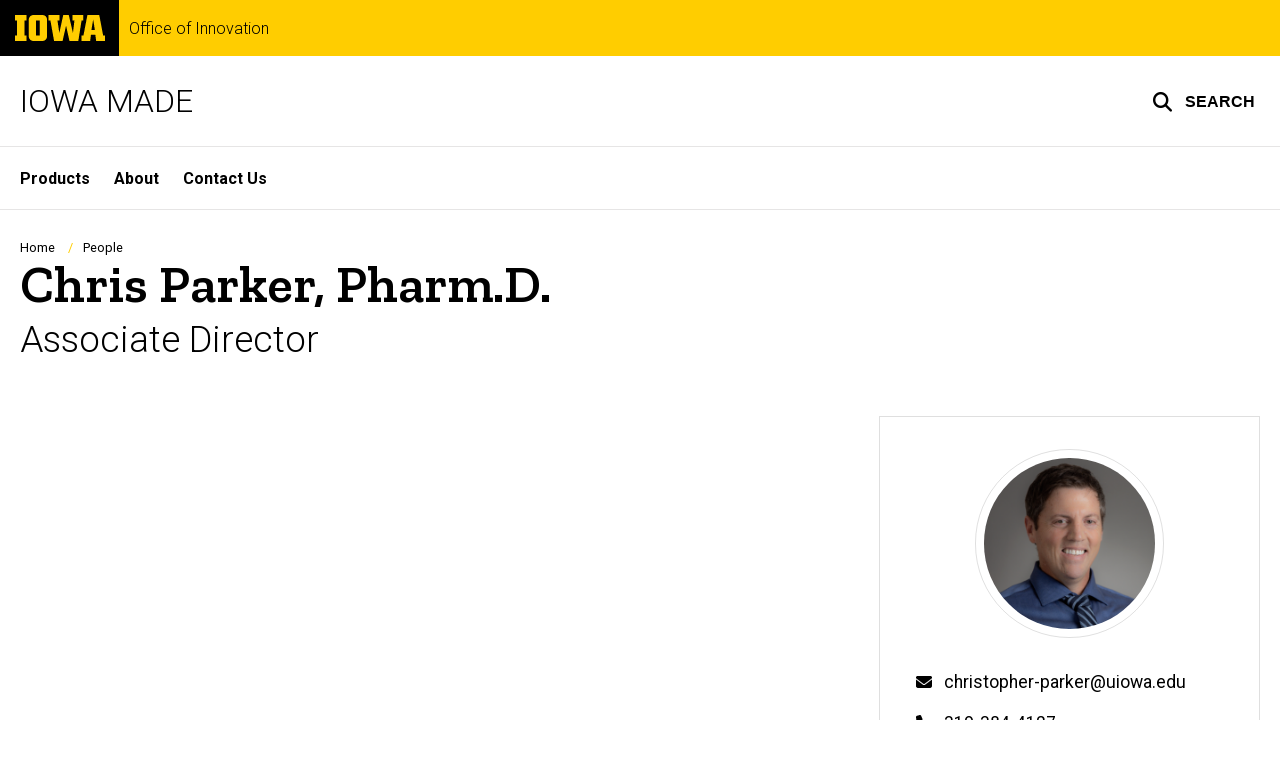

--- FILE ---
content_type: text/html; charset=UTF-8
request_url: https://iowamade.org/people/chris-parker
body_size: 7839
content:

<!DOCTYPE html>
<html lang="en" dir="ltr" prefix="og: https://ogp.me/ns#" class="no-js">
  <head>
    <meta charset="utf-8" />
<link rel="preconnect" href="https://fonts.googleapis.com" />
<link rel="preconnect" href="https://fonts.googleapis.com" crossorigin="anonymous" />
<noscript><style>form.antibot * :not(.antibot-message) { display: none !important; }</style>
</noscript><script async src="https://www.googletagmanager.com/gtag/js?id=G-7BJVJ78CH9"></script>
<script>window.dataLayer = window.dataLayer || [];function gtag(){dataLayer.push(arguments)};gtag("js", new Date());gtag("set", "developer_id.dMDhkMT", true);gtag("config", "G-7BJVJ78CH9", {"groups":"default","page_placeholder":"PLACEHOLDER_page_location","allow_ad_personalization_signals":false});</script>
<link rel="shortlink" href="https://iowamade.org/node/96" />
<meta name="robots" content="index, follow" />
<link rel="canonical" href="https://iowamade.org/people/chris-parker" />
<link rel="image_src" href="https://iowamade.org/sites/iowamade.org/files/styles/large/public/2023-06/ChrisParker.png?itok=meqLnVlW" />
<meta name="referrer" content="no-referrer-when-downgrade" />
<link rel="icon" href="/profiles/custom/sitenow/assets/favicon.ico" />
<link rel="mask-icon" href="/profiles/custom/sitenow/assets/safari-pinned-tab.svg" />
<link rel="icon" sizes="16x16" href="/profiles/custom/sitenow/assets/favicon-16x16.png" />
<link rel="icon" sizes="32x32" href="/profiles/custom/sitenow/assets/favicon-32x32.png" />
<link rel="icon" sizes="96x96" href="/profiles/custom/sitenow/assets/favicon-96x96.png" />
<link rel="icon" sizes="192x192" href="/profiles/custom/sitenow/assets/android-chrome-192x192.png" />
<link rel="apple-touch-icon" href="/profiles/custom/sitenow/assets/apple-touch-icon-60x60.png" />
<link rel="apple-touch-icon" sizes="72x72" href="/profiles/custom/sitenow/assets/apple-touch-icon-72x72.png" />
<link rel="apple-touch-icon" sizes="76x76" href="/profiles/custom/sitenow/assets/apple-touch-icon-76x76.png" />
<link rel="apple-touch-icon" sizes="114x114" href="/profiles/custom/sitenow/assets/apple-touch-icon-114x114.png" />
<link rel="apple-touch-icon" sizes="120x120" href="/profiles/custom/sitenow/assets/apple-touch-icon-120x120.png" />
<link rel="apple-touch-icon" sizes="144x144" href="/profiles/custom/sitenow/assets/apple-touch-icon-144x144.png" />
<link rel="apple-touch-icon" sizes="152x152" href="/profiles/custom/sitenow/assets/apple-touch-icon-152x152.png" />
<link rel="apple-touch-icon" sizes="180x180" href="/profiles/custom/sitenow/assets/apple-touch-icon-180x180.png" />
<link rel="apple-touch-icon-precomposed" sizes="180x180" href="/profiles/custom/sitenow/assets/apple-touch-icon-precomposed.png" />
<meta property="og:site_name" content="IOWA MADE - Office of Innovation | The University of Iowa" />
<meta property="og:type" content="profile" />
<meta property="og:url" content="https://iowamade.org/people/chris-parker" />
<meta property="og:title" content="Chris Parker, Pharm.D." />
<meta property="og:image:url" content="https://iowamade.org/sites/iowamade.org/files/styles/large/public/2023-06/ChrisParker.png?itok=meqLnVlW" />
<meta name="twitter:card" content="summary_large_image" />
<meta name="twitter:title" content="Chris Parker, Pharm.D." />
<meta name="twitter:image" content="https://iowamade.org/sites/iowamade.org/files/styles/large/public/2023-06/ChrisParker.png?itok=meqLnVlW" />
<meta name="theme-color" content="#000000" />
<link rel="manifest" href="/profiles/custom/sitenow/assets/site.webmanifest" crossorigin="use-credentials" />
<meta name="apple-mobile-web-app-status-bar-style" content="black" />
<meta http-equiv="x-ua-compatible" content="IE=edge" />
<meta name="msapplication-square150x150logo" content="/profiles/custom/sitenow/assets/mstile-150x150.png" />
<meta name="msapplication-tilecolor" content="#000000" />
<meta name="msapplication-tileimage" content="/profiles/custom/sitenow/assets/mstile-150x150.png" />
<meta name="Generator" content="Drupal 10 (https://www.drupal.org)" />
<meta name="MobileOptimized" content="width" />
<meta name="HandheldFriendly" content="true" />
<meta name="viewport" content="width=device-width, initial-scale=1.0" />
<script type="application/ld+json">{
    "@context": "https://schema.org",
    "@graph": [
        {
            "@type": "Person",
            "name": "Chris  Parker, Pharm.D.",
            "image": {
                "@type": "ImageObject",
                "representativeOfPage": "True",
                "url": "https://iowamade.org/sites/iowamade.org/files/styles/large/public/2023-06/ChrisParker.png?itok=meqLnVlW"
            }
        }
    ]
}</script>
<meta name="web-author" content="SiteNow v3 (https://sitenow.uiowa.edu)" />

    <title>Chris Parker, Pharm.D. | IOWA MADE - Office of Innovation | The University of Iowa</title>
    <link rel="stylesheet" media="all" href="/sites/iowamade.org/files/css/css_0WA5U43OMpQqTyrq0yryKeAPNkOPn5BQfW8e-KcoLwM.css?delta=0&amp;language=en&amp;theme=uids_base&amp;include=[base64]" />
<link rel="stylesheet" media="all" href="/sites/iowamade.org/files/css/css_9Cox1757szHKVOoZhfDHBKopi4IXpipfB58w8Rqy9uA.css?delta=1&amp;language=en&amp;theme=uids_base&amp;include=[base64]" />
<link rel="stylesheet" media="all" href="https://fonts.googleapis.com/css2?family=Roboto:ital,wght@0,300;0,400;0,500;0,700;0,900;1,400;1,700&amp;display=swap" />
<link rel="stylesheet" media="all" href="https://fonts.googleapis.com/css2?family=Zilla+Slab:wght@400;600;700&amp;display=swap" />
<link rel="stylesheet" media="all" href="https://fonts.googleapis.com/css2?family=Antonio:wght@100;300;700&amp;display=swap" />
<link rel="stylesheet" media="all" href="/sites/iowamade.org/files/css/css_03w8ZxbZ_IYBf3SqoF3PjHT2Qxu7qiMs58Ld4zxSymQ.css?delta=5&amp;language=en&amp;theme=uids_base&amp;include=[base64]" />
<link rel="stylesheet" media="all" href="/themes/custom/uids_base/assets/css/components/card.css?t985ja" />
<link rel="stylesheet" media="all" href="/themes/custom/uids_base/assets/css/paragraphs/uiowa-paragraphs-card.css?t985ja" />
<link rel="stylesheet" media="all" href="/themes/custom/uids_base/assets/css/media/embedded-entity.css?t985ja" />
<link rel="stylesheet" media="all" href="/sites/iowamade.org/files/css/css_j5GQQxQuSa70lYsDJIGUVP9ajBUOY9ruq6g_dmx9Ld4.css?delta=9&amp;language=en&amp;theme=uids_base&amp;include=[base64]" />
<link rel="stylesheet" media="all" href="/themes/custom/uids_base/assets/css/components/menus/superfish/horizontal-menu.css?t985ja" />
<link rel="stylesheet" media="all" href="/themes/custom/uids_base/assets/css/components/logo.css?t985ja" />
<link rel="stylesheet" media="all" href="/themes/custom/uids_base/assets/css/components/menus/main-menu.css?t985ja" />
<link rel="stylesheet" media="all" href="/themes/custom/uids_base/assets/css/media/media--type-image.css?t985ja" />
<link rel="stylesheet" media="all" href="/themes/custom/uids_base/assets/css/components/menus/superfish/mega-menu.css?t985ja" />
<link rel="stylesheet" media="all" href="/themes/custom/uids_base/assets/css/components/media.css?t985ja" />
<link rel="stylesheet" media="all" href="/sites/iowamade.org/files/css/css_9jcftuP-wDNcOZUnCMqzrxflj_oGyOWvMtgREikXKZo.css?delta=16&amp;language=en&amp;theme=uids_base&amp;include=[base64]" />
<link rel="stylesheet" media="print" href="/sites/iowamade.org/files/css/css_QB1t1Twe4HI3E6eDK1jYqZVd233EBOBdWpUR1aKcYyg.css?delta=17&amp;language=en&amp;theme=uids_base&amp;include=[base64]" />
<link rel="stylesheet" media="all" href="/sites/iowamade.org/files/css/css_U2xC4ADSKsUa9KJ7NdscFFcY_SwqWNZfc1LdDVdhmOY.css?delta=18&amp;language=en&amp;theme=uids_base&amp;include=[base64]" />
<link rel="stylesheet" media="all" href="/themes/custom/uids_base/assets/css/components/search-toggle.css?t985ja" />
<link rel="stylesheet" media="all" href="/sites/iowamade.org/files/css/css_ZgP6GU_Nrkr1AfRNAmEkgRzP3OkmmFGWda3aSh8vhhk.css?delta=20&amp;language=en&amp;theme=uids_base&amp;include=[base64]" />

    <script src="/libraries/fontawesome/js/fontawesome.min.js?v=6.7.2" defer></script>
<script src="/libraries/fontawesome/js/brands.min.js?v=6.7.2" defer></script>
<script src="/libraries/fontawesome/js/regular.min.js?v=6.7.2" defer></script>
<script src="/libraries/fontawesome/js/solid.min.js?v=6.7.2" defer></script>

  </head>
  <body class="layout-page-sidebars-none header-not-sticky no-top-scroll path-node page-node-type-person inline has-top-links layout-builder-enabled">

<div class="skip-link-region" role="region" aria-label="skip-link">
  <a href="#main-content" class="visually-hidden focusable skip-link" role="link" aria-label="skip to main content">
    Skip to main content
  </a>
</div>



  <div class="dialog-off-canvas-main-canvas" data-off-canvas-main-canvas>
    


  


<header data-uids-header  class="iowa-bar--narrow iowa-bar horizontal">
  <div class="iowa-bar__container">
                  

                      

<div class="logo logo--tab">
  <a href="https://uiowa.edu">
    <div class="element-invisible">The University of Iowa</div>
    <svg xmlns="http://www.w3.org/2000/svg" class="logo-icon" aria-labelledby="logo-header" role="img" viewBox="0 0 311.6 90.2">
      <path class="st0" d="M40 18.8h-7.3v52.4H40v19H0v-19h7.3V18.8H0V0h40V18.8z"/>
      <path class="st0" d="M93.8 90.2h-29c-10.5 0-17.4-6.9-17.4-18.2V18.2C47.4 7 54.4 0 64.8 0h29c10.5 0 17.4 7 17.4 18.2V72C111.2 83.2 104.2 90.2 93.8 90.2zM85.6 71.2V18.8H73v52.4H85.6z"/>
      <path class="st0" d="M122.6 18.8h-6.4V0h38v18.9H147l6.5 43.4L167 0h19.2l14.4 62.3 5.2-43.4h-6.6V0h37.5v18.9h-6.2l-11.3 71.4h-30.6l-11.8-53.2 -12.1 53.1h-29.4L122.6 18.8z"/>
      <path class="st0" d="M230.1 71.2h6.9L250.7 0h41l13.5 71.2h6.4v19H281l-2.9-22h-15.2l-2.7 22h-30L230.1 71.2 230.1 71.2zM276.5 51.7l-5.8-36.4 -6 36.4H276.5z"/>
      <image src="/themes/custom/uids_base/uids/assets/images/uiowa-primary.png">
        <title id="logo-header">University of Iowa</title>
      </image>
    </svg>
  </a>
</div>
                        
    
        <div class="parent-site-name">
        <a href="https://innovation.uiowa.edu/">
            Office of Innovation
          </a>
      </div>
    </div>

    <div class="iowa-bar__below horizontal">
    <div class="iowa-bar__container">

                <h1 class="site-name">
        <a href="/">
            IOWA MADE
          </a>
      </h1>
      
              


<div class="search-wrapper">
    <div class="search-overlay" id="search-overlay" aria-hidden="true" aria-label="search tools for this site">
          <div class="region region-search">
      <div id="block-uiowasearch" class="block block-uiowa-search block-uiowa-search-form">
    
    
          <form class="uiowa-search--search-form search-google-appliance-search-form form uids-search" aria-label="site search" role="search" data-drupal-selector="uiowa-search-form" action="/search" method="post" id="uiowa-search-form" accept-charset="UTF-8">
        <label class="sr-only" for="edit-search-terms">Search</label>
        <input placeholder="Search this site" data-drupal-selector="edit-search-terms" type="text" id="edit-search-terms" name="search-terms" value="" size="15" maxlength="256" />

        <button aria-label="Submit Search" type="Submit"><span>Submit Search</span></button>
<input autocomplete="off" data-drupal-selector="form-njzt5lzyb3v1iqt99j4antcjoxoy8ttem-e3qcpvngo" type="hidden" name="form_build_id" value="form-nJzt5LZyB3V1IQT99J4ANtcJoXOy8TtEM_e3qcPvngo" />
<input data-drupal-selector="edit-uiowa-search-form" type="hidden" name="form_id" value="uiowa_search_form" />

</form>

      </div>

  </div>

        
    </div>

      <button type="button" class="search-button" role="button" aria-expanded="false" aria-controls="search-overlay" aria-label="Toggle search form">
	<span id="search-button-label">Search</span>
</button>
  
</div>
                                    </div>
  </div>
</header>

      
    
        
    <nav class="nav--horizontal" aria-label="Primary menu">
      <div class="page__container">
          <div class="region region-primary-menu">
      <div id="block-main-navigation-superfish-horizontal" class="block block-superfish block-superfishmain">
    
    
          
<nav aria-label="Main">
  <h2 class="visually-hidden">Site Main Navigation</h2>
  <ul id="superfish-main" class="menu sf-menu sf-main sf-horizontal sf-style-none sf-horiz-menu">
    
<li id="main-menu-link-content2db1f66a-c952-442e-a64f-f0e9ae48c9c5--2" class="sf-depth-1 sf-no-children sf-first">

  
              <a href="/products" class="sf-depth-1">Products</a>
    
        
                
    
  
  </li>


<li id="main-menu-link-content234d1fe7-70a7-4455-a7f8-3394b5c4019e--2" class="sf-depth-1 sf-no-children">

  
              <a href="/about" class="sf-depth-1">About</a>
    
        
                
    
  
  </li>


<li id="main-menu-link-content55c74850-0ebd-4260-8b16-f0f14e9ed207--2" class="sf-depth-1 sf-no-children sf-last">

  
              <a href="/contact-us" title="Sends the user to the contact us page" class="sf-depth-1">Contact Us</a>
    
        
                
    
  
  </li>



  </ul>
</nav>

      </div>

  </div>

      </div>
    </nav>
  

    <div class="region region-alert">
      <div id="block-alertsblock" class="block block-uiowa-alerts block-uiowa-alerts-block">
    
    
          
    
<div class="uiowa-alerts-wrapper">
    
<div class="hawk-alerts-wrapper"></div>
</div>

      </div>
<div data-drupal-messages-fallback class="hidden messages-list uids-messages-container"></div>

  </div>



<main role="main"  class="content__container">

  <a id="main-content" tabindex="-1"></a>
  
  
    <div class="region region-content">
      <div id="block-uids-base-content" class="block block-system block-system-main-block">
    
    
          

<div class="node node--type-person node--view-mode-full">

  
    

  
  <div class="node__content">
    



      
      
  





      
                
  

    <div class="layout layout--onecol layout__container">
        <div class="layout__spacing_container">
      
                            <div  class="column-container layout__region layout__region--content">
              <div class="block block-system block-system-breadcrumb-block">
    
    
            <nav class="breadcrumb" role="navigation" aria-labelledby="system-breadcrumb">
    <h2 id="system-breadcrumb" class="visually-hidden">Breadcrumb</h2>
    <ol>
          <li>
                  <a href="/">Home</a>
              </li>
          <li>
                  <a href="/people">People</a>
              </li>
        </ol>
  </nav>

      </div>
  <div class="block block-layout-builder block-field-blocknodepersontitle">
    
    
          <h1  class="page-title headline--serif headline"><span>Chris  Parker, Pharm.D.</span></h1>
      </div>
  <div class="block block-layout-builder block-field-blocknodepersonfield-person-position">
    
    
          
  

  
    
    <div class="field field--name-field-person-position field--type-string field--label-hidden field__items">
                
              <div class="field__item">Associate Director </div>
            </div>

    
  
      </div>

          </div>
        
          </div>
  </div>





<div class="page__container--normal section-alignment__start layout layout__container layout--twocol layout--twocol--67-33">
    <div class="layout__spacing_container">
          <div  class="layout__region layout__region--main">
        
      </div>
    
                <div class="card bg--white layout__region-container">
  
  
                        
            <div  class="media--medium media--circle media--border card--media-padded layout__region layout__region--card-media media">
              <div class="media__inner">
                  <div class="block block-layout-builder block-field-blocknodepersonfield-image">
    
    
          
  

<div class="media media--type-image media--view-mode-medium__square">
  
      
  

  
    
              <div class="field field--name-field-media-image field--type-image field--label-hidden field__item">              <img loading="lazy" srcset="/sites/iowamade.org/files/styles/square__384_x_384/public/2023-06/ChrisParker.png?h=9f50bd47&amp;itok=OG1zuvhW 384w, /sites/iowamade.org/files/styles/square__768_x_768/public/2023-06/ChrisParker.png?h=9f50bd47&amp;itok=MY5_2qH2 768w, /sites/iowamade.org/files/styles/square__1024_x_1024/public/2023-06/ChrisParker.png?h=9f50bd47&amp;itok=6qYNQgoS 1024w, /sites/iowamade.org/files/styles/square__1312_x_1312/public/2023-06/ChrisParker.png?h=9f50bd47&amp;itok=ZRjFplF8 1312w, /sites/iowamade.org/files/styles/square__1920_x_1920/public/2023-06/ChrisParker.png?h=9f50bd47&amp;itok=fyMWoMnx 1920w, /sites/iowamade.org/files/styles/square__2592_x_2592/public/2023-06/ChrisParker.png?h=9f50bd47&amp;itok=mnaeC3z7 2592w" sizes="(min-width: 1024px) calc(33.33vw - 5em), (min-width: 768px) calc(50vw - 3.75em), 100vw" width="768" height="768" src="/sites/iowamade.org/files/styles/square__768_x_768/public/2023-06/ChrisParker.png?h=9f50bd47&amp;itok=MY5_2qH2" alt="ChrisParkerProfile" class="lazyload" />


</div>
      
    
  
  </div>



      </div>

              </div>
            </div>
                  
      <div class="card__body">
                              
                        <div class="card__details">
                                                                <div  class="layout__region layout__region--card-meta card__meta">
                <div class="block block-layout-builder block-field-blocknodepersonfield-person-email">
    
    
          
  

  
  <div class="fa-field-item field field--name-field-person-email field--type-email field--label-visually_hidden">
    <div class="field__label visually-hidden">
                          Email</div>

    
                                <span role="presentation"  class="field__icon fas  fa-envelope"></span>
                          <div class="field__item"><a href="mailto:christopher-parker@uiowa.edu">christopher-parker@uiowa.edu</a></div>
      
    
    </div>
  
      </div>
  <div class="block-margin__top block block-layout-builder block-field-blocknodepersonfield-person-phone">
    
    
          
  

  
  <div class="fa-field-item field field--name-field-person-phone field--type-telephone field--label-visually_hidden">
    <div class="field__label visually-hidden">
                          Phone</div>

    
                                <span role="presentation"  class="field__icon fas  fa-phone"></span>
                          <div class="field__item"><a href="tel:319-384-4127">319-384-4127</a></div>
      
    
    </div>
  
      </div>

            </div>
                            </div>
              
                        
                            </div>
  </div>
      </div>
</div>

  </div>

</div>

      </div>

  </div>


  
</main>


      
<footer class="footer">
  <div class="footer__container footer__container--flex">
    <div class="footer__links footer__links--contact">

            

                

<div class="logo logo--footer">
  <a href="https://uiowa.edu">
    <div class="element-invisible">The University of Iowa</div>
    <svg xmlns="http://www.w3.org/2000/svg" class="logo-icon" aria-labelledby="logo-footer" role="img" viewBox="0 0 311.6 90.2">
      <path class="st0" d="M40 18.8h-7.3v52.4H40v19H0v-19h7.3V18.8H0V0h40V18.8z"/>
      <path class="st0" d="M93.8 90.2h-29c-10.5 0-17.4-6.9-17.4-18.2V18.2C47.4 7 54.4 0 64.8 0h29c10.5 0 17.4 7 17.4 18.2V72C111.2 83.2 104.2 90.2 93.8 90.2zM85.6 71.2V18.8H73v52.4H85.6z"/>
      <path class="st0" d="M122.6 18.8h-6.4V0h38v18.9H147l6.5 43.4L167 0h19.2l14.4 62.3 5.2-43.4h-6.6V0h37.5v18.9h-6.2l-11.3 71.4h-30.6l-11.8-53.2 -12.1 53.1h-29.4L122.6 18.8z"/>
      <path class="st0" d="M230.1 71.2h6.9L250.7 0h41l13.5 71.2h6.4v19H281l-2.9-22h-15.2l-2.7 22h-30L230.1 71.2 230.1 71.2zM276.5 51.7l-5.8-36.4 -6 36.4H276.5z"/>
      <image src="/themes/custom/uids_base/uids/assets/images/uiowa-primary.png">
        <title id="logo-footer">University of Iowa</title>
      </image>
    </svg>
  </a>
</div>
      
      
                                                <a class="site-name-link" href="/">
                <h2 class="site-name">IOWA MADE</h2>
              </a>
                        
                        <strong class="parent-site-name">
            <a href="https://innovation.uiowa.edu/">
              Office of Innovation
            </a>
          </strong>
              
                <div class="region region-footer-first">
      <div id="block-uids-base-footercontactinfo" class="block block-block-content block-block-content0c0c1f36-3804-48b0-b384-6284eed8c67e">
    
    
          
  
  

      <p><strong>25 S. Grand Ave.</strong></p>

<p><strong>Iowa City, Iowa 52242</strong><br>
319-467-0710</p>

<h4>MADE Mission</h4>

<p>The mission of MADE is to encourage and facilitate the University of Iowa community<br>
to bring innovative, need-based products to market with the goal of enhancing economic<br>
development at the university as an extension of research and scholarship.<br>
&nbsp;</p>

<p>Medical products are manufactured in compliance with FDA regulations and sold only in the US.</p>

<h3><a href="https://innovation.uiowa.edu/"><strong>Office of Innovation</strong></a></h3>
  

      </div>
<nav role="navigation" aria-labelledby="block-uids-base-socialmedia-menu" id="block-uids-base-socialmedia" class="block block-menu navigation menu--social">
            
  <h2 class="visually-hidden" id="block-uids-base-socialmedia-menu">Social Media</h2>
  

        
              <ul class="menu">
                    <li class="menu-item">
        <a href="https://www.facebook.com/uiowaMADE/" class="fa-icon"><span role="presentation" class="fa fab fa-facebook-f" aria-hidden="true"></span> <span class="menu-link-title">Iowa MADE</span></a>
              </li>
                <li class="menu-item">
        <a href="https://twitter.com/ui_ventures" class="fa-icon"><span role="presentation" class="fa fab fa-twitter" aria-hidden="true"></span> <span class="menu-link-title">UI Ventures</span></a>
              </li>
        </ul>
  


  </nav>

  </div>

      
              <div class="uiowa-footer--login-link">
          

          <p><a href="/saml/login?destination=/people/chris-parker" rel="nofollow">Admin Login</a></p>
        </div>
      


    </div>

              <nav role="navigation" aria-labelledby="block-uids-base-footerprimary-menu" id="block-uids-base-footerprimary" class="footer__links footer__links--nav block block-menu navigation menu--footer-primary">
            
  <h2 class="visually-hidden" id="block-uids-base-footerprimary-menu">Footer primary</h2>
  

        
              <ul class="menu">
                    <li class="menu-item">
        <a href="/terms-and-conditions" data-drupal-link-system-path="node/101">Terms and Conditions</a>
              </li>
        </ul>
  


  </nav>


    
  </div>
  <div class="footer__container">
        <div class="socket">
  <ul class="socket__menu">
    <li>© 2026 The University of Iowa</li>
    <li>
      <a href="https://uiowa.edu/privacy">Privacy Notice</a>
    </li>
    <li>
      <a href="https://policy.uiowa.edu/community-policies/nondiscrimination-statement">UI Nondiscrimination Statement</a>
    </li>
    <li>
      <a href="https://accessibility.uiowa.edu/">Accessibility</a>
    </li>
  </ul>
</div>
      </div>

</footer>
  
  </div>


  <script type="application/json" data-drupal-selector="drupal-settings-json">{"path":{"baseUrl":"\/","pathPrefix":"","currentPath":"node\/96","currentPathIsAdmin":false,"isFront":false,"currentLanguage":"en"},"pluralDelimiter":"\u0003","suppressDeprecationErrors":true,"ajaxPageState":{"theme":"uids_base","libraries":"[base64]"},"google_analytics":{"account":"G-7BJVJ78CH9","trackOutbound":true,"trackMailto":true,"trackDownload":true,"trackDownloadExtensions":"7z|aac|arc|arj|asf|asx|avi|bin|csv|doc(x|m)?|dot(x|m)?|exe|flv|gif|gz|gzip|hqx|jar|jpe?g|js|mp(2|3|4|e?g)|mov(ie)?|msi|msp|pdf|phps|png|ppt(x|m)?|pot(x|m)?|pps(x|m)?|ppam|sld(x|m)?|thmx|qtm?|ra(m|r)?|sea|sit|tar|tgz|torrent|txt|wav|wma|wmv|wpd|xls(x|m|b)?|xlt(x|m)|xlam|xml|z|zip"},"sitenow":{"version":"v3"},"uiowaAlerts":{"source":"https:\/\/emergency.uiowa.edu\/api\/active"},"superfish":{"superfish-main":{"id":"superfish-main","sf":{"animation":{"opacity":"show","height":"show"},"speed":"fast","autoArrows":false,"dropShadows":false},"plugins":{"touchscreen":{"disableHover":0,"cloneParent":0,"mode":"useragent_predefined"},"smallscreen":{"cloneParent":0,"mode":"window_width","breakpoint":980,"title":"Menu"},"supposition":true,"supersubs":{"maxWidth":16}}}},"ajaxTrustedUrl":{"\/search":true},"user":{"uid":0,"permissionsHash":"2b593d4e57af3a394deda77a8e3b1591e02679b59857231629d2ad88bf20495b"}}</script>
<script src="/sites/iowamade.org/files/js/js_zReOrPQUMz1xbkW1054VuAvb4dGMXjmr4zNZCrMMYQY.js?scope=footer&amp;delta=0&amp;language=en&amp;theme=uids_base&amp;include=[base64]"></script>
<script src="/themes/custom/uids_base/assets/js/click-a11y-init.js?t985ja" type="module"></script>
<script src="/sites/iowamade.org/files/js/js_OFdvurenBxyORnvuKBSJaHw_O1LmDlb2mD6C0bRN0Tg.js?scope=footer&amp;delta=2&amp;language=en&amp;theme=uids_base&amp;include=[base64]"></script>
<script src="/themes/custom/uids_base/assets/js/search-toggle.js?t985ja"></script>
<script src="/sites/iowamade.org/files/js/js_UQMxDBTqmO_XPTHsqokFdN2cmnl1bBElRgnIGigW2c0.js?scope=footer&amp;delta=4&amp;language=en&amp;theme=uids_base&amp;include=[base64]"></script>
<script src="/themes/custom/uids_base/assets/js/uids.status-messages.js?t985ja"></script>
<script src="/sites/iowamade.org/files/js/js_0g_fJ26J_Y1hxeFEbtOoTuuoxYKtu2STe6c9lKw0Biw.js?scope=footer&amp;delta=6&amp;language=en&amp;theme=uids_base&amp;include=[base64]"></script>
<script src="/themes/custom/uids_base/assets/js/message.theme.js?t985ja"></script>
<script src="/sites/iowamade.org/files/js/js__xGszexogKdUBhVwy58Zh2c9BbtA0istrtP1ve3jM5I.js?scope=footer&amp;delta=8&amp;language=en&amp;theme=uids_base&amp;include=[base64]"></script>
</body>
</html>


--- FILE ---
content_type: text/javascript
request_url: https://iowamade.org/themes/custom/uids_base/assets/js/click-a11y-init.js?t985ja
body_size: 131
content:
import { applyClickA11y } from '../../uids/assets/js/click-a11y.js';

(function ($, Drupal) {
  "use strict";

  Drupal.behaviors.clickA11y = {
    attach: function (context, settings) {
      applyClickA11y('.click-container:not([data-uids-no-link])');
    }
  };
})(jQuery, Drupal);
